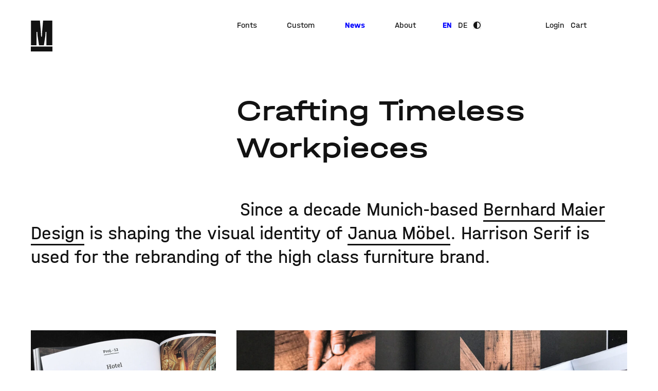

--- FILE ---
content_type: text/html; charset=UTF-8
request_url: https://www.typemates.com/news/crafting-timeless-workpieces-harrison-in-use
body_size: 11882
content:

<!DOCTYPE html>
<html lang="en" prefix="og: http://ogp.me/ns# fb: http://ogp.me/ns/fb#">

  <head>
    <meta charset="utf-8" />
    <meta content="IE=edge,chrome=1" http-equiv="X-UA-Compatible">
    <meta name="viewport" content="width=device-width,initial-scale=1.0">

    <link rel="dns-prefetch" href="https://www.typemates.com/">
    <link rel="preconnect" href="https://www.typemates.com/" crossorigin="crossorigin">

    <style>
  @font-face {
    font-family: 'halvar-breit';
    src: url('/assets/webfonts/HalvarUIBreitschrift-Regular.woff2') format('woff2'),
        url('/assets/webfonts/HalvarUIBreitschrift-Regular.woff') format('woff');
    font-weight: 400;
    font-style: normal;
  }

  @font-face {
    font-family: 'halvar-breit';
    src: url('/assets/webfonts/HalvarUIBreitschrift-RegularSlanted.woff2') format('woff2'),
        url('/assets/webfonts/HalvarUIBreitschrift-RegularSlanted.woff') format('woff');
    font-weight: 400;
    font-style: italic;
  }

  @font-face {
    font-family: 'halvar-breit';
    src: url('/assets/webfonts/HalvarUIBreitschrift-Medium.woff2') format('woff2'),
        url('/assets/webfonts/HalvarUIBreitschrift-Medium.woff') format('woff');
    font-weight: 500;
    font-style: normal;
  }

  @font-face {
    font-family: 'halvar-breit';
    src: url('/assets/webfonts/HalvarUIBreitschrift-MediumSlanted.woff2') format('woff2'),
        url('/assets/webfonts/HalvarUIBreitschrift-MediumSlanted.woff') format('woff');
    font-weight: 500;
    font-style: italic;
  }

  @font-face {
    font-family: 'halvar-breit';
    src: url('/assets/webfonts/HalvarUIBreitschrift-Bold.woff2') format('woff2'),
        url('/assets/webfonts/HalvarUIBreitschrift-Bold.woff') format('woff');
    font-weight: 700;
    font-style: normal;
  }

  @font-face {
    font-family: 'halvar-breit';
    src: url('/assets/webfonts/HalvarUIBreitschrift-BoldSlanted.woff2') format('woff2'),
        url('/assets/webfonts/HalvarUIBreitschrift-BoldSlanted.woff') format('woff');
    font-weight: 700;
    font-style: italic;
  }

  
  @font-face {
    font-family: 'halvar-mittel';
    src: url('/assets/webfonts/HalvarUIMittelschrift-Regular.woff2') format('woff2'),
        url('/assets/webfonts/HalvarUIMittelschrift-Regular.woff') format('woff');
    font-weight: 400;
    font-style: normal;
  }

  @font-face {
    font-family: 'halvar-mittel';
    src: url('/assets/webfonts/HalvarUIMittelschrift-RegularSlanted.woff2') format('woff2'),
        url('/assets/webfonts/HalvarUIMittelschrift-RegularSlanted.woff') format('woff');
    font-weight: 400;
    font-style: italic;
  }

  @font-face {
    font-family: 'halvar-mittel-regular-superslanted';
    src: url('/assets/webfonts/HalvarUIMittelschrift-RegularSuperSlanted.woff2') format('woff2'),
        url('/assets/webfonts/HalvarUIMittelschrift-RegularSuperSlanted.woff') format('woff');
    font-weight: 400;
    font-style: normal;
  }

  @font-face {
    font-family: 'halvar-mittel';
    src: url('/assets/webfonts/HalvarUIMittelschrift-Medium.woff2') format('woff2'),
        url('/assets/webfonts/HalvarUIMittelschrift-Medium.woff') format('woff');
    font-weight: 500;
    font-style: normal;
  }

  @font-face {
    font-family: 'halvar-mittel';
    src: url('/assets/webfonts/HalvarUIMittelschrift-MediumSlanted.woff2') format('woff2'),
        url('/assets/webfonts/HalvarUIMittelschrift-MediumSlanted.woff') format('woff');
    font-weight: 500;
    font-style: italic;
  }

  @font-face {
    font-family: 'halvar-mittel';
    src: url('/assets/webfonts/HalvarUIMittelschrift-Bold.woff2') format('woff2'),
        url('/assets/webfonts/HalvarUIMittelschrift-Medium.woff') format('woff');
    font-weight: 700;
    font-style: normal;
  }

  @font-face {
    font-family: 'halvar-mittel';
    src: url('/assets/webfonts/HalvarUIMittelschrift-BoldSlanted.woff2') format('woff2'),
        url('/assets/webfonts/HalvarUIMittelschrift-BoldSlanted.woff') format('woff');
    font-weight: 700;
    font-style: italic;
  }

  
  @font-face {
    font-family: 'halvar-eng';
    src: url('/assets/webfonts/HalvarUIEngschrift-Regular.woff2') format('woff2'),
        url('/assets/webfonts/HalvarUIEngschrift-Regular.woff') format('woff');
    font-weight: 400;
    font-style: normal;
  }

  @font-face {
    font-family: 'halvar-eng';
    src: url('/assets/webfonts/HalvarUIEngschrift-RegularSlanted.woff2') format('woff2'),
        url('/assets/webfonts/HalvarUIEngschrift-RegularSlanted.woff') format('woff');
    font-weight: 400;
    font-style: italic;
  }

  @font-face {
    font-family: 'halvar-eng';
    src: url('/assets/webfonts/HalvarUIEngschrift-Medium.woff2') format('woff2'),
        url('/assets/webfonts/HalvarUIEngschrift-Medium.woff') format('woff');
    font-weight: 500;
    font-style: normal;
  }

  @font-face {
    font-family: 'halvar-eng';
    src: url('/assets/webfonts/HalvarUIEngschrift-MediumSlanted.woff2') format('woff2'),
        url('/assets/webfonts/HalvarUIEngschrift-MediumSlanted.woff') format('woff');
    font-weight: 500;
    font-style: italic;
  }

  @font-face {
    font-family: 'halvar-eng';
    src: url('/assets/webfonts/HalvarUIEngschrift-Bold.woff2') format('woff2'),
        url('/assets/webfonts/HalvarUIEngschrift-Bold.woff') format('woff');
    font-weight: 700;
    font-style: normal;
  }

  @font-face {
    font-family: 'halvar-eng';
    src: url('/assets/webfonts/HalvarUIEngschrift-BoldSlanted.woff2') format('woff2'),
        url('/assets/webfonts/HalvarUIEngschrift-BoldSlanted.woff') format('woff');
    font-weight: 700;
    font-style: italic;
  }
</style>

    <script>
  if (localStorage.theme === "dark" || (!("theme" in localStorage) && window.matchMedia("(prefers-color-scheme: dark)").matches)) {
    document.documentElement.classList.add("dark");
  } else {
    document.documentElement.classList.remove("dark");
  }
</script>

    <link rel="apple-touch-icon" sizes="180x180" href="/assets/images/favicons/apple-touch-icon.png">
    <link rel="icon" type="image/png" sizes="32x32" href="/assets/images/favicons/favicon-32x32.png">
    <link rel="icon" type="image/png" sizes="16x16" href="/assets/images/favicons/favicon-16x16.png">
    <link rel="manifest" href="/site.webmanifest">
    <link rel="mask-icon" href="/assets/images/favicons/safari-pinned-tab.svg" color="#0000ff">
    <meta name="apple-mobile-web-app-title" content="TypeMates">
    <meta name="application-name" content="TypeMates">
    <meta name="msapplication-TileColor" content="#0000ff">
    <meta name="theme-color" content="#ffffff">

    
              
        
    <script type="module">!function(){const e=document.createElement("link").relList;if(!(e&&e.supports&&e.supports("modulepreload"))){for(const e of document.querySelectorAll('link[rel="modulepreload"]'))r(e);new MutationObserver((e=>{for(const o of e)if("childList"===o.type)for(const e of o.addedNodes)if("LINK"===e.tagName&&"modulepreload"===e.rel)r(e);else if(e.querySelectorAll)for(const o of e.querySelectorAll("link[rel=modulepreload]"))r(o)})).observe(document,{childList:!0,subtree:!0})}function r(e){if(e.ep)return;e.ep=!0;const r=function(e){const r={};return e.integrity&&(r.integrity=e.integrity),e.referrerpolicy&&(r.referrerPolicy=e.referrerpolicy),"use-credentials"===e.crossorigin?r.credentials="include":"anonymous"===e.crossorigin?r.credentials="omit":r.credentials="same-origin",r}(e);fetch(e.href,r)}}();</script>
<script type="module" src="/assets/dist/assets/app-Ch4n2k28.js" crossorigin onload="e=new CustomEvent(&#039;vite-script-loaded&#039;, {detail:{path: &#039;src/js/main.js&#039;}});document.dispatchEvent(e);"></script>
<link href="/assets/dist/assets/app-BviFUAGE.css" rel="stylesheet">

    <title>Crafting Timeless Workpieces | TypeMates</title>
<script>(function() {
var tag = document.createElement('script');
tag.src = "https://cdn.usefathom.com/script.js";
tag.defer = true;
tag.setAttribute("data-site", "KUFDJNYB");
tag.setAttribute("data-honor-dnt", "true");
var firstScriptTag = document.getElementsByTagName('script')[0];
firstScriptTag.parentNode.insertBefore(tag, firstScriptTag);
})();
</script><meta name="generator" content="SEOmatic">
<meta name="description" content="Since a decade Munich-based Bernhard Maier Design is shaping the visual identity of Janua Möbel. In a recent redesign, Harrison Serif is used for the…">
<meta name="referrer" content="no-referrer-when-downgrade">
<meta name="robots" content="all">
<meta content="en" property="og:locale">
<meta content="de" property="og:locale:alternate">
<meta content="TypeMates" property="og:site_name">
<meta content="website" property="og:type">
<meta content="https://www.typemates.com/news/crafting-timeless-workpieces-harrison-in-use" property="og:url">
<meta content="TypeMates | Crafting Timeless Workpieces" property="og:title">
<meta content="Since a decade Munich-based Bernhard Maier Design is shaping the visual identity of Janua Möbel. In a recent redesign, Harrison Serif is used for the…" property="og:description">
<meta content="https://www.typemates.com/public/_1200x630_crop_center-center_82_none_ns/TypeMates-FontsInUse-JanuaMoebel-BernhardMaierDesign-22-HarrisonSerif.jpg?mtime=1566421857" property="og:image">
<meta content="1200" property="og:image:width">
<meta content="630" property="og:image:height">
<meta content="Since a decade Munich-based Bernhard Maier Design is shaping the visual identity of Janua Möbel. In a recent redesign, Harrison Serif is used for the branding of the high class furniture brand." property="og:image:alt">
<meta content="https://typo.social/@TypeMates" property="og:see_also">
<meta content="https://www.instagram.com/typemates/" property="og:see_also">
<meta content="https://www.linkedin.com/company/52114137" property="og:see_also">
<meta content="https://twitter.com/TypeMatesFonts" property="og:see_also">
<meta name="twitter:card" content="summary_large_image">
<meta name="twitter:site" content="@TypeMatesFonts">
<meta name="twitter:creator" content="@TypeMatesFonts">
<meta name="twitter:title" content="TypeMates | Crafting Timeless Workpieces">
<meta name="twitter:description" content="Since a decade Munich-based Bernhard Maier Design is shaping the visual identity of Janua Möbel. In a recent redesign, Harrison Serif is used for the…">
<meta name="twitter:image" content="https://www.typemates.com/public/_800x418_crop_center-center_82_none_ns/TypeMates-FontsInUse-JanuaMoebel-BernhardMaierDesign-22-HarrisonSerif.jpg?mtime=1566421857">
<meta name="twitter:image:width" content="800">
<meta name="twitter:image:height" content="418">
<meta name="twitter:image:alt" content="Since a decade Munich-based Bernhard Maier Design is shaping the visual identity of Janua Möbel. In a recent redesign, Harrison Serif is used for the branding of the high class furniture brand.">
<link href="https://www.typemates.com/news/crafting-timeless-workpieces-harrison-in-use" rel="canonical">
<link href="https://www.typemates.com/" rel="home">
<link type="text/plain" href="https://www.typemates.com/humans.txt" rel="author">
<link href="https://www.typemates.com/de/news/crafting-timeless-workpieces-harrison-in-use" rel="alternate" hreflang="de">
<link href="https://www.typemates.com/news/crafting-timeless-workpieces-harrison-in-use" rel="alternate" hreflang="x-default">
<link href="https://www.typemates.com/news/crafting-timeless-workpieces-harrison-in-use" rel="alternate" hreflang="en">
<style>    @font-face { font-family: 'harrison-serif-medium-normal'; size-adjust: 100%; src: url('https://www.typemates.com/private/font-files/harrison-serif/HarrisonSerif-Medium.woff2') format('woff2'), url('https://www.typemates.com/private/font-files/harrison-serif/HarrisonSerif-Medium.woff') format('woff'); }
  </style>
  </head>

  <body class="font-mittel antialiased  bg-white text-black dark:bg-black dark:text-white">
    <div class="page">
      


<header
  id="js-header"
  class="peer group z-20 w-full w p-1 content-between grid grid-cols-6 gap-1 lg:gap-2 absolute top-0 left-0 bg-white dark:bg-black md:items-start md:py-2 md:px-1 lg:px-3 4xl:max-w-screen md:left-1/2 md:-translate-x-1/2 [&.headroom--pinned.headroom--not-top]:fixed [&.headroom--pinned]:translate-y-0  md:[&.headroom--not-top]:items-center md:[&.headroom--not-top]:py-1 [&.headroom--top]:translate-y-0 [&.headroom--unpinned]:-translate-y-full transition-all duration-200">

    <div class="col-start-1 col-span-4 md:col-span-1">
    <a class="block w-[28px] md:w-[42px] md:group-[.headroom--not-top]:w-[21px]" href="https://www.typemates.com/" title="Go to homepage }}">
        <svg class="transition-all duration-200 w-[28px] h-[40px] md:w-[42px] md:h-[60px] group-[.headroom--not-top]:w-[21px] group-[.headroom--not-top]:h-[30px] md:group-[.headroom--not-top]:w-[28px] md:group-[.headroom--not-top]:h-[40px]" width="42" height="60" viewbox="0 0 42 60" fill="none" xmlns="http://www.w3.org/2000/svg">
    <path class="fill-black hover:fill-blue dark:fill-white dark:hover:fill-yellow" d="M42 60H0V50.4606H42V60ZM41.7439 47.9499H30.2188V22.0922H28.6821L28.1698 29.6242L25.3525 47.9499H15.8775L13.0607 29.6242L12.5484 22.0922H11.0117V47.9499H0.256678V0.000543135H17.6715L19.4638 20.8374L19.9761 31.1295H21.515L22.0267 20.8374L23.8196 0H41.7466L41.7439 47.9499Z"/>
  </svg>
    </a>
  </div>

    <div class="col-start-5 col-span-2 flex justify-end md:hidden">
    <button id="js-menu-sandwich" data-click-event-name="MOBILE_HAMBURGER_TOGGLE">
      <svg class="stroke-black hover:stroke-blue dark:hover:stroke-yellow dark:stroke-white" width="30" height="30" viewBox="0 0 30 30" fill="none" xmlns="http://www.w3.org/2000/svg">
  <line class="hidden [.group.menu-open_&]:block" x1="4" y1="1" x2="25.2" y2="22.2" stroke-width="2"/>
  <line class="hidden [.group.menu-open_&]:block" x1="4" y1="22.2" x2="25.2" y2="1" stroke-width="2"/>

  <line class="block [.group.menu-open_&]:hidden" x1="0" y1="1" x2="30" y2="1"  stroke-width="2"/>
  <line class="block [.group.menu-open_&]:hidden" x1="0" y1="11" x2="30" y2="11"  stroke-width="2"/>
</svg>
      <span class="sr-only">Toggle menu</span>
    </button>
  </div>

    <nav class="hidden [.group.menu-open_&]:flex flex-col col-span-3 row-start-2 row-span-2 md:flex md:justify-between md:flex-row md:items-start md:col-span-3 md:col-start-2 md:row-start-1 md:row-span-1 md:max-w-[300px] lg:max-w-[350px] lg:col-span-2 lg:col-start-3">
        <a class=" hover:text-blue dark:hover:text-yellow text-ml py-0.25 md:text-md md:p-px md:leading-none whitespace-nowrap" href="https://www.typemates.com/fonts" title="Fonts Overview">Fonts</a>
        <a class=" hover:text-blue dark:hover:text-yellow text-ml py-0.25 md:text-md md:p-px md:leading-none whitespace-nowrap" href="https://www.typemates.com/custom" title="Custom is key!">Custom</a>
        <a class="font-bold text-blue dark:text-yellow hover:text-blue dark:hover:text-yellow text-ml py-0.25 md:text-md md:p-px md:leading-none whitespace-nowrap" href="https://www.typemates.com/news" title="News Overview">News</a>
        <a class=" hover:text-blue dark:hover:text-yellow text-ml py-0.25 md:text-md md:p-px md:leading-none whitespace-nowrap" href="https://www.typemates.com/about" title="Meet the Mates">About</a>
  </nav>

    <div class="hidden [.group.menu-open_&]:flex col-start-4 items-end row-start-3 col-span-3 md:flex md:col-start-5 md:row-start-1 md:col-span-1">
    <div class="flex items-center">
      
                        
                          
  
            <a class="text-ml py-0.25 font-bold text-blue dark:text-yellow mr-0.5 hover:text-blue dark:hover:text-yellow md:text-md md:p-px md:leading-none" aria-label="Switch language" aria-role="navigation" href="https://www.typemates.com/news/crafting-timeless-workpieces-harrison-in-use" hreflang="en" lang="en">EN</a>
      <a class="text-ml py-0.25   hover:text-blue dark:hover:text-yellow md:text-md md:p-px md:leading-none" aria-label="Switch language" aria-role="navigation" href="https://www.typemates.com/de/news/crafting-timeless-workpieces-harrison-in-use" hreflang="de" lang="de">DE</a>
      <button class="overflow-visible px-px py-0.25 mb-px text-md fill-black ml-0.75 hover:fill-blue dark:fill-white dark:hover:fill-yellow md:p-px md:ml-0.5" id="js-toggle-dark-mode">
        <svg class="w-[15px] h-[15px] md:w-[14px] md:h-[14px] overflow-visible" viewBox="0 0 14 14" version="1.1" xmlns="http://www.w3.org/2000/svg" xmlns:xlink="http://www.w3.org/1999/xlink" xml:space="preserve" xmlns:serif="http://www.serif.com/"  style="fill-rule:evenodd;clip-rule:evenodd;stroke-linejoin:round;stroke-miterlimit:2;"><path d="M6.955,14l0.045,0c3.863,0 7,-3.137 7,-7c0,-3.848 -3.112,-6.976 -6.955,-7l-0.045,0c-3.866,0 -7,3.134 -7,7c0,3.851 3.11,6.976 6.955,7Zm0.045,-12.5c3.036,0 5.5,2.464 5.5,5.5c0,3.036 -2.464,5.5 -5.5,5.5l0,-11Z"/></svg>
        <span class="sr-only">Toggle view mode</span>
      </button>
    </div>
  </div>

    <div class="hidden [.group.menu-open_&]:block row-start-2 col-start-4 col-span-3 md:row-start-1 md:col-span-1 md:col-start-6 md:block">
    <span id="blitz-inject-1" class=" blitz-inject" data-blitz-id="1" data-blitz-uri="/_dynamic" data-blitz-params="action=blitz/include/dynamic&amp;index=3054113211" data-blitz-property=""></span>
  </div>
</header>

<div id="js-menu-shade" class="hidden peer-[.menu-open]:block fixed z-10 bg-black dark:bg-pure-black opacity-70 top-0 left-0 w-screen h-screen md:peer-[.menu-open]:hidden md:hidden"></div>
      <main class="pt-5 md:pt-7">
        
        
        
              
          

<div class="grid grid-cols-6 gap-1 lg:gap-2 mt-1 mb-1.5 md:mt-2 md:mb-3">
  <h1 class="contains-underline-links font-eng col-span-5 col-start-2 md:col-span-4 md:col-start-3 font-medium md:font-breit text-h2xl sm:text-h3xl xl:text-h4xl 3xl:text-h5xl">
    Crafting Timeless Workpieces
  </h1>
</div>


      


<div class="grid grid-cols-6 gap-1 lg:gap-2 mt-1 mb-2 md:mt-1 md:mb-6">
  <div class="col-span-6 col-start-1 indent-1col font-normal md:indent-2col lg:indent-2col-lg text-hlg md:text-xl xl:text-2xl 3xl:text-3xl">
    
<p>Since a decade Munich-based <a href="http://bernhard-maier-design.de/" target="_blank" rel="noreferrer noopener" class="text-link">Bernhard Maier Design</a> is shaping the visual identity of <a href="https://janua-moebel.de/landing" target="_blank" rel="noreferrer noopener" class="text-link">Janua Möbel</a>. Harrison Serif is used for the rebranding of the high class furniture brand.</p>
  </div>
</div>

                    

<div class="my-1.5 lg:my-2">
  




<section class="grid grid-cols-6 gap-x-1 lg:gap-x-2 gap-x-1 gap-y-1.5 lg:gap-x-2 lg:gap-y-2 items-start">
                                    
      <div class="col-span-5 md:col-span-2 md:row-start-1">
                                                                                
            
  
                        
  <div>    <figure>
              <div class="aspect-[5/4] w-full overflow-hidden mb-0.5 lg:mb-1 only:mb-0">
          <img class="group-hover:scale-105 ease-in group-hover:ease-out duration-300 transition-all origin-center w-full block" src="https://www.typemates.com/public/_fiveByFour1600/TypeMates-FontsInUse-Magazine-JanuaMoebel-BernhardMaierDesign-01-HarrisonSerif.jpg" srcSet="  https://www.typemates.com/public/_fiveByFour400/TypeMates-FontsInUse-Magazine-JanuaMoebel-BernhardMaierDesign-01-HarrisonSerif.jpg 400w, https://www.typemates.com/public/_fiveByFour700/TypeMates-FontsInUse-Magazine-JanuaMoebel-BernhardMaierDesign-01-HarrisonSerif.jpg 700w, https://www.typemates.com/public/_fiveByFour1000/TypeMates-FontsInUse-Magazine-JanuaMoebel-BernhardMaierDesign-01-HarrisonSerif.jpg 1000w, https://www.typemates.com/public/_fiveByFour1300/TypeMates-FontsInUse-Magazine-JanuaMoebel-BernhardMaierDesign-01-HarrisonSerif.jpg 1300w, https://www.typemates.com/public/_fiveByFour1600/TypeMates-FontsInUse-Magazine-JanuaMoebel-BernhardMaierDesign-01-HarrisonSerif.jpg 1600w, https://www.typemates.com/public/_fiveByFour1900/TypeMates-FontsInUse-Magazine-JanuaMoebel-BernhardMaierDesign-01-HarrisonSerif.jpg 1900w, https://www.typemates.com/public/_fiveByFour2200/TypeMates-FontsInUse-Magazine-JanuaMoebel-BernhardMaierDesign-01-HarrisonSerif.jpg 2200w, https://www.typemates.com/public/_fiveByFour2500/TypeMates-FontsInUse-Magazine-JanuaMoebel-BernhardMaierDesign-01-HarrisonSerif.jpg 2500w
" sizes="(min-width: 2560px) 774px, (min-width: 768px) 35vw, 80vw" title="Type Mates Fonts In Use Magazine Janua Moebel Bernhard Maier Design 01 Harrison Serif">
        </div>
                    

          </figure>
  </div>              </div>
                                        
      <div class="col-span-6 md:col-span-4">
                                                                                
            
  
                      
  <div>    <figure>
              <div class="aspect-[8/5] w-full overflow-hidden mb-0.5 lg:mb-1 only:mb-0">
          <img class="group-hover:scale-105 ease-in group-hover:ease-out duration-300 transition-all origin-center w-full block" src="https://www.typemates.com/public/_eightByFive2500/TypeMates-FontsInUse-JanuaMoebel-BernhardMaierDesign-00-HarrisonSerif.jpg" srcSet="  https://www.typemates.com/public/_eightByFive400/TypeMates-FontsInUse-JanuaMoebel-BernhardMaierDesign-00-HarrisonSerif.jpg 400w, https://www.typemates.com/public/_eightByFive700/TypeMates-FontsInUse-JanuaMoebel-BernhardMaierDesign-00-HarrisonSerif.jpg 700w, https://www.typemates.com/public/_eightByFive1000/TypeMates-FontsInUse-JanuaMoebel-BernhardMaierDesign-00-HarrisonSerif.jpg 1000w, https://www.typemates.com/public/_eightByFive1300/TypeMates-FontsInUse-JanuaMoebel-BernhardMaierDesign-00-HarrisonSerif.jpg 1300w, https://www.typemates.com/public/_eightByFive1600/TypeMates-FontsInUse-JanuaMoebel-BernhardMaierDesign-00-HarrisonSerif.jpg 1600w, https://www.typemates.com/public/_eightByFive1900/TypeMates-FontsInUse-JanuaMoebel-BernhardMaierDesign-00-HarrisonSerif.jpg 1900w, https://www.typemates.com/public/_eightByFive2200/TypeMates-FontsInUse-JanuaMoebel-BernhardMaierDesign-00-HarrisonSerif.jpg 2200w, https://www.typemates.com/public/_eightByFive2500/TypeMates-FontsInUse-JanuaMoebel-BernhardMaierDesign-00-HarrisonSerif.jpg 2500w
" sizes="(min-width: 2560px) 1606px, (min-width: 768px) 60vw, 100vw" title="Type Mates Fonts In Use Janua Moebel Bernhard Maier Design 00 Harrison Serif">
        </div>
                    

          </figure>
  </div>              </div>
      </section>
</div>
              

<div class="grid grid-cols-6 gap-1 lg:gap-2 my-3">
  <div class="col-start-1 col-span-6 md:col-start-3 md:col-span-4">
    


<p class="first:mt-0 last:mb-0 text-md md:text-lg max-w-prose">In Janua’s booklets the medium weight of Harrison is used for large, sometimes full page headlines, whereas Light and Regular weights are used for some text. Harrison is also accompanied by the geometric sans Avenir.
The classic elegance of Harrison and Avenir matches Janua, a brand that does not follow trends and creates timeless furniture beyond mediocre.
</p>
  </div>
</div>
              

<div class="my-1.5 lg:my-2">
  

<section>
      

  

                                          

        
                                          
    
<a class="group grid grid-cols-6 gap-x-1 lg:gap-x-2 hover:text-blue dark:hover:text-yellow md:pb-1.5" href="https://www.typemates.com/fonts/harrison-serif" title="Harrison Serif">
  <div class="block w-min whitespace-nowrap text-3xl sm:text-4xl md:text-5xl md: mb-1 lg:text-6xl md:col-span-5 md:col-start-2 md:group-hover:translate-x-[-16.666vw] transition-all duration-300 ease-in-out" style="font-family: harrison-serif-medium-normal">Harrison Serif, a modern Slab ranging between capable and casual</div>
  <div class="flex-wrap flex-row items-center justify-start hidden col-span-3 col-start-2 md:flex lg:col-span-2 lg:col-start-3 gap-y-0.5">
    <span class="inline-block mr-0.5">Harrison Serif</span>
    <span class="inline-block text-xs md:text-md leading-none md:leading-none border-outline border-solid border-current whitespace-nowrap overflow-hidden text-ellipsis max-w-full mr-0.5 px-0.25 py-4px cursor-pointer text-blue dark:text-yellow">TDC awarded</span>
    </span>
  </div>
  <div class="hidden col-span-2 col-start-5 md:block">              18
 styles by Jakob Runge, with Lisa Fischbach
</div>
</a>
  
  </section>

</div>
               




              
<div class="my-1.5 lg:my-2 grid grid-cols-6 gap-1 lg:gap-2">
  <figure class="col-span-6">
          <img class="w-full block" src="https://www.typemates.com/public/_original2200/TypeMates-FontsInUse-JanuaMoebel-BernhardMaierDesign-01-HarrisonSerif.jpg" srcset="  https://www.typemates.com/public/_original400/TypeMates-FontsInUse-JanuaMoebel-BernhardMaierDesign-01-HarrisonSerif.jpg 400w, https://www.typemates.com/public/_original700/TypeMates-FontsInUse-JanuaMoebel-BernhardMaierDesign-01-HarrisonSerif.jpg 700w, https://www.typemates.com/public/_original1000/TypeMates-FontsInUse-JanuaMoebel-BernhardMaierDesign-01-HarrisonSerif.jpg 1000w, https://www.typemates.com/public/_original1300/TypeMates-FontsInUse-JanuaMoebel-BernhardMaierDesign-01-HarrisonSerif.jpg 1300w, https://www.typemates.com/public/_original1600/TypeMates-FontsInUse-JanuaMoebel-BernhardMaierDesign-01-HarrisonSerif.jpg 1600w, https://www.typemates.com/public/_original1900/TypeMates-FontsInUse-JanuaMoebel-BernhardMaierDesign-01-HarrisonSerif.jpg 1900w, https://www.typemates.com/public/_original2200/TypeMates-FontsInUse-JanuaMoebel-BernhardMaierDesign-01-HarrisonSerif.jpg 2200w, https://www.typemates.com/public/_original2500/TypeMates-FontsInUse-JanuaMoebel-BernhardMaierDesign-01-HarrisonSerif.jpg 2500w
" sizes="(min-width: 2560px) 2440px, 100vw" title="Type Mates Fonts In Use Janua Moebel Bernhard Maier Design 01 Harrison Serif">
    
          <div class="grid grid-cols-6 gap-1 lg:gap-2">
        <div class="col-start-1 col-span-6 md:col-start-3 md:col-span-4">
          

        </div>
      </div>
      </figure>
</div>
              

<div class="my-1.5 lg:my-2">
  




<section class="grid grid-cols-6 gap-x-1 lg:gap-x-2 gap-x-1 gap-y-1.5 lg:gap-x-2 lg:gap-y-2 items-start">
                                    
      <div class="col-span-5 md:col-span-2 row-start-2 col-start-2 md:col-start-5 md:row-start-1">
                                                                                
            
  
                        
  <div>    <figure>
              <div class="aspect-[5/4] w-full overflow-hidden mb-0.5 lg:mb-1 only:mb-0">
          <img class="group-hover:scale-105 ease-in group-hover:ease-out duration-300 transition-all origin-center w-full block" src="https://www.typemates.com/public/_fiveByFour1600/TypeMates-FontsInUse-JanuaMoebel-BernhardMaierDesign-03-HarrisonSerif.jpg" srcSet="  https://www.typemates.com/public/_fiveByFour400/TypeMates-FontsInUse-JanuaMoebel-BernhardMaierDesign-03-HarrisonSerif.jpg 400w, https://www.typemates.com/public/_fiveByFour700/TypeMates-FontsInUse-JanuaMoebel-BernhardMaierDesign-03-HarrisonSerif.jpg 700w, https://www.typemates.com/public/_fiveByFour1000/TypeMates-FontsInUse-JanuaMoebel-BernhardMaierDesign-03-HarrisonSerif.jpg 1000w, https://www.typemates.com/public/_fiveByFour1300/TypeMates-FontsInUse-JanuaMoebel-BernhardMaierDesign-03-HarrisonSerif.jpg 1300w, https://www.typemates.com/public/_fiveByFour1600/TypeMates-FontsInUse-JanuaMoebel-BernhardMaierDesign-03-HarrisonSerif.jpg 1600w, https://www.typemates.com/public/_fiveByFour1900/TypeMates-FontsInUse-JanuaMoebel-BernhardMaierDesign-03-HarrisonSerif.jpg 1900w, https://www.typemates.com/public/_fiveByFour2200/TypeMates-FontsInUse-JanuaMoebel-BernhardMaierDesign-03-HarrisonSerif.jpg 2200w, https://www.typemates.com/public/_fiveByFour2500/TypeMates-FontsInUse-JanuaMoebel-BernhardMaierDesign-03-HarrisonSerif.jpg 2500w
" sizes="(min-width: 2560px) 774px, (min-width: 768px) 35vw, 80vw" title="Type Mates Fonts In Use Janua Moebel Bernhard Maier Design 03 Harrison Serif">
        </div>
                    

          </figure>
  </div>              </div>
                                        
      <div class="col-span-6 md:col-span-4 md:row-start-1">
                                                                                
            
  
                      
  <div>    <figure>
              <div class="aspect-[8/5] w-full overflow-hidden mb-0.5 lg:mb-1 only:mb-0">
          <img class="group-hover:scale-105 ease-in group-hover:ease-out duration-300 transition-all origin-center w-full block" src="https://www.typemates.com/public/_eightByFive2500/TypeMates-FontsInUse-JanuaMoebel-BernhardMaierDesign-02-HarrisonSerif.jpg" srcSet="  https://www.typemates.com/public/_eightByFive400/TypeMates-FontsInUse-JanuaMoebel-BernhardMaierDesign-02-HarrisonSerif.jpg 400w, https://www.typemates.com/public/_eightByFive700/TypeMates-FontsInUse-JanuaMoebel-BernhardMaierDesign-02-HarrisonSerif.jpg 700w, https://www.typemates.com/public/_eightByFive1000/TypeMates-FontsInUse-JanuaMoebel-BernhardMaierDesign-02-HarrisonSerif.jpg 1000w, https://www.typemates.com/public/_eightByFive1300/TypeMates-FontsInUse-JanuaMoebel-BernhardMaierDesign-02-HarrisonSerif.jpg 1300w, https://www.typemates.com/public/_eightByFive1600/TypeMates-FontsInUse-JanuaMoebel-BernhardMaierDesign-02-HarrisonSerif.jpg 1600w, https://www.typemates.com/public/_eightByFive1900/TypeMates-FontsInUse-JanuaMoebel-BernhardMaierDesign-02-HarrisonSerif.jpg 1900w, https://www.typemates.com/public/_eightByFive2200/TypeMates-FontsInUse-JanuaMoebel-BernhardMaierDesign-02-HarrisonSerif.jpg 2200w, https://www.typemates.com/public/_eightByFive2500/TypeMates-FontsInUse-JanuaMoebel-BernhardMaierDesign-02-HarrisonSerif.jpg 2500w
" sizes="(min-width: 2560px) 1606px, (min-width: 768px) 60vw, 100vw" title="Type Mates Fonts In Use Janua Moebel Bernhard Maier Design 02 Harrison Serif">
        </div>
                    

          </figure>
  </div>              </div>
      </section>
</div>
               




              
<div class="my-1.5 lg:my-2 grid grid-cols-6 gap-1 lg:gap-2">
  <figure class="col-span-6">
          <img class="w-full block" src="https://www.typemates.com/public/_original2200/TypeMates-FontsInUse-JanuaMoebel-BernhardMaierDesign-04-HarrisonSerif.jpg" srcset="  https://www.typemates.com/public/_original400/TypeMates-FontsInUse-JanuaMoebel-BernhardMaierDesign-04-HarrisonSerif.jpg 400w, https://www.typemates.com/public/_original700/TypeMates-FontsInUse-JanuaMoebel-BernhardMaierDesign-04-HarrisonSerif.jpg 700w, https://www.typemates.com/public/_original1000/TypeMates-FontsInUse-JanuaMoebel-BernhardMaierDesign-04-HarrisonSerif.jpg 1000w, https://www.typemates.com/public/_original1300/TypeMates-FontsInUse-JanuaMoebel-BernhardMaierDesign-04-HarrisonSerif.jpg 1300w, https://www.typemates.com/public/_original1600/TypeMates-FontsInUse-JanuaMoebel-BernhardMaierDesign-04-HarrisonSerif.jpg 1600w, https://www.typemates.com/public/_original1900/TypeMates-FontsInUse-JanuaMoebel-BernhardMaierDesign-04-HarrisonSerif.jpg 1900w, https://www.typemates.com/public/_original2200/TypeMates-FontsInUse-JanuaMoebel-BernhardMaierDesign-04-HarrisonSerif.jpg 2200w, https://www.typemates.com/public/_original2500/TypeMates-FontsInUse-JanuaMoebel-BernhardMaierDesign-04-HarrisonSerif.jpg 2500w
" sizes="(min-width: 2560px) 2440px, 100vw" title="Type Mates Fonts In Use Janua Moebel Bernhard Maier Design 04 Harrison Serif">
    
          <div class="grid grid-cols-6 gap-1 lg:gap-2">
        <div class="col-start-1 col-span-6 md:col-start-3 md:col-span-4">
          

        </div>
      </div>
      </figure>
</div>
              

<div class="my-1.5 lg:my-2">
  




<section class="grid grid-cols-6 gap-x-1 lg:gap-x-2 gap-x-1 gap-y-1.5 lg:gap-x-2 lg:gap-y-2 items-start">
                                    
      <div class="col-span-5 md:col-span-2 md:row-start-1">
                                                                                
            
  
                        
  <div>    <figure>
              <div class="aspect-[5/4] w-full overflow-hidden mb-0.5 lg:mb-1 only:mb-0">
          <img class="group-hover:scale-105 ease-in group-hover:ease-out duration-300 transition-all origin-center w-full block" src="https://www.typemates.com/public/_fiveByFour1600/TypeMates-FontsInUse-JanuaMoebel-BernhardMaierDesign-06-HarrisonSerif.jpg" srcSet="  https://www.typemates.com/public/_fiveByFour400/TypeMates-FontsInUse-JanuaMoebel-BernhardMaierDesign-06-HarrisonSerif.jpg 400w, https://www.typemates.com/public/_fiveByFour700/TypeMates-FontsInUse-JanuaMoebel-BernhardMaierDesign-06-HarrisonSerif.jpg 700w, https://www.typemates.com/public/_fiveByFour1000/TypeMates-FontsInUse-JanuaMoebel-BernhardMaierDesign-06-HarrisonSerif.jpg 1000w, https://www.typemates.com/public/_fiveByFour1300/TypeMates-FontsInUse-JanuaMoebel-BernhardMaierDesign-06-HarrisonSerif.jpg 1300w, https://www.typemates.com/public/_fiveByFour1600/TypeMates-FontsInUse-JanuaMoebel-BernhardMaierDesign-06-HarrisonSerif.jpg 1600w, https://www.typemates.com/public/_fiveByFour1900/TypeMates-FontsInUse-JanuaMoebel-BernhardMaierDesign-06-HarrisonSerif.jpg 1900w, https://www.typemates.com/public/_fiveByFour2200/TypeMates-FontsInUse-JanuaMoebel-BernhardMaierDesign-06-HarrisonSerif.jpg 2200w, https://www.typemates.com/public/_fiveByFour2500/TypeMates-FontsInUse-JanuaMoebel-BernhardMaierDesign-06-HarrisonSerif.jpg 2500w
" sizes="(min-width: 2560px) 774px, (min-width: 768px) 35vw, 80vw" title="Type Mates Fonts In Use Janua Moebel Bernhard Maier Design 06 Harrison Serif">
        </div>
                    

          </figure>
  </div>              </div>
                                        
      <div class="col-span-6 md:col-span-4">
                                                                                
            
  
                      
  <div>    <figure>
              <div class="aspect-[8/5] w-full overflow-hidden mb-0.5 lg:mb-1 only:mb-0">
          <img class="group-hover:scale-105 ease-in group-hover:ease-out duration-300 transition-all origin-center w-full block" src="https://www.typemates.com/public/_eightByFive2500/TypeMates-FontsInUse-JanuaMoebel-BernhardMaierDesign-05-HarrisonSerif.jpg" srcSet="  https://www.typemates.com/public/_eightByFive400/TypeMates-FontsInUse-JanuaMoebel-BernhardMaierDesign-05-HarrisonSerif.jpg 400w, https://www.typemates.com/public/_eightByFive700/TypeMates-FontsInUse-JanuaMoebel-BernhardMaierDesign-05-HarrisonSerif.jpg 700w, https://www.typemates.com/public/_eightByFive1000/TypeMates-FontsInUse-JanuaMoebel-BernhardMaierDesign-05-HarrisonSerif.jpg 1000w, https://www.typemates.com/public/_eightByFive1300/TypeMates-FontsInUse-JanuaMoebel-BernhardMaierDesign-05-HarrisonSerif.jpg 1300w, https://www.typemates.com/public/_eightByFive1600/TypeMates-FontsInUse-JanuaMoebel-BernhardMaierDesign-05-HarrisonSerif.jpg 1600w, https://www.typemates.com/public/_eightByFive1900/TypeMates-FontsInUse-JanuaMoebel-BernhardMaierDesign-05-HarrisonSerif.jpg 1900w, https://www.typemates.com/public/_eightByFive2200/TypeMates-FontsInUse-JanuaMoebel-BernhardMaierDesign-05-HarrisonSerif.jpg 2200w, https://www.typemates.com/public/_eightByFive2500/TypeMates-FontsInUse-JanuaMoebel-BernhardMaierDesign-05-HarrisonSerif.jpg 2500w
" sizes="(min-width: 2560px) 1606px, (min-width: 768px) 60vw, 100vw" title="Type Mates Fonts In Use Janua Moebel Bernhard Maier Design 05 Harrison Serif">
        </div>
                    

          </figure>
  </div>              </div>
      </section>
</div>
               




              
<div class="my-1.5 lg:my-2 grid grid-cols-6 gap-1 lg:gap-2">
  <figure class="col-span-6">
          <img class="w-full block" src="https://www.typemates.com/public/_original2200/TypeMates-FontsInUse-JanuaMoebel-BernhardMaierDesign-07-HarrisonSerif.jpg" srcset="  https://www.typemates.com/public/_original400/TypeMates-FontsInUse-JanuaMoebel-BernhardMaierDesign-07-HarrisonSerif.jpg 400w, https://www.typemates.com/public/_original700/TypeMates-FontsInUse-JanuaMoebel-BernhardMaierDesign-07-HarrisonSerif.jpg 700w, https://www.typemates.com/public/_original1000/TypeMates-FontsInUse-JanuaMoebel-BernhardMaierDesign-07-HarrisonSerif.jpg 1000w, https://www.typemates.com/public/_original1300/TypeMates-FontsInUse-JanuaMoebel-BernhardMaierDesign-07-HarrisonSerif.jpg 1300w, https://www.typemates.com/public/_original1600/TypeMates-FontsInUse-JanuaMoebel-BernhardMaierDesign-07-HarrisonSerif.jpg 1600w, https://www.typemates.com/public/_original1900/TypeMates-FontsInUse-JanuaMoebel-BernhardMaierDesign-07-HarrisonSerif.jpg 1900w, https://www.typemates.com/public/_original2200/TypeMates-FontsInUse-JanuaMoebel-BernhardMaierDesign-07-HarrisonSerif.jpg 2200w, https://www.typemates.com/public/_original2500/TypeMates-FontsInUse-JanuaMoebel-BernhardMaierDesign-07-HarrisonSerif.jpg 2500w
" sizes="(min-width: 2560px) 2440px, 100vw" title="Type Mates Fonts In Use Janua Moebel Bernhard Maier Design 07 Harrison Serif">
    
          <div class="grid grid-cols-6 gap-1 lg:gap-2">
        <div class="col-start-1 col-span-6 md:col-start-3 md:col-span-4">
          

        </div>
      </div>
      </figure>
</div>
              

<div class="my-1.5 lg:my-2">
  




<section class="grid grid-cols-6 gap-x-1 lg:gap-x-2 gap-x-1 gap-y-1.5 lg:gap-x-2 lg:gap-y-2 items-start">
                                    
      <div class="col-span-5 md:col-span-2 md:row-start-1">
                                                                                
            
  
                        
  <div>    <figure>
              <div class="aspect-[5/4] w-full overflow-hidden mb-0.5 lg:mb-1 only:mb-0">
          <img class="group-hover:scale-105 ease-in group-hover:ease-out duration-300 transition-all origin-center w-full block" src="https://www.typemates.com/public/_fiveByFour1600/TypeMates-FontsInUse-JanuaMoebel-BernhardMaierDesign-08-HarrisonSerif.jpg" srcSet="  https://www.typemates.com/public/_fiveByFour400/TypeMates-FontsInUse-JanuaMoebel-BernhardMaierDesign-08-HarrisonSerif.jpg 400w, https://www.typemates.com/public/_fiveByFour700/TypeMates-FontsInUse-JanuaMoebel-BernhardMaierDesign-08-HarrisonSerif.jpg 700w, https://www.typemates.com/public/_fiveByFour1000/TypeMates-FontsInUse-JanuaMoebel-BernhardMaierDesign-08-HarrisonSerif.jpg 1000w, https://www.typemates.com/public/_fiveByFour1300/TypeMates-FontsInUse-JanuaMoebel-BernhardMaierDesign-08-HarrisonSerif.jpg 1300w, https://www.typemates.com/public/_fiveByFour1600/TypeMates-FontsInUse-JanuaMoebel-BernhardMaierDesign-08-HarrisonSerif.jpg 1600w, https://www.typemates.com/public/_fiveByFour1900/TypeMates-FontsInUse-JanuaMoebel-BernhardMaierDesign-08-HarrisonSerif.jpg 1900w, https://www.typemates.com/public/_fiveByFour2200/TypeMates-FontsInUse-JanuaMoebel-BernhardMaierDesign-08-HarrisonSerif.jpg 2200w, https://www.typemates.com/public/_fiveByFour2500/TypeMates-FontsInUse-JanuaMoebel-BernhardMaierDesign-08-HarrisonSerif.jpg 2500w
" sizes="(min-width: 2560px) 774px, (min-width: 768px) 35vw, 80vw" title="Type Mates Fonts In Use Janua Moebel Bernhard Maier Design 08 Harrison Serif">
        </div>
                    

          </figure>
  </div>              </div>
                                        
      <div class="col-span-6 md:col-span-4">
                                                                                
            
  
                      
  <div>    <figure>
              <div class="aspect-[8/5] w-full overflow-hidden mb-0.5 lg:mb-1 only:mb-0">
          <img class="group-hover:scale-105 ease-in group-hover:ease-out duration-300 transition-all origin-center w-full block" src="https://www.typemates.com/public/_eightByFive2500/TypeMates-FontsInUse-JanuaMoebel-BernhardMaierDesign-09-HarrisonSerif.jpg" srcSet="  https://www.typemates.com/public/_eightByFive400/TypeMates-FontsInUse-JanuaMoebel-BernhardMaierDesign-09-HarrisonSerif.jpg 400w, https://www.typemates.com/public/_eightByFive700/TypeMates-FontsInUse-JanuaMoebel-BernhardMaierDesign-09-HarrisonSerif.jpg 700w, https://www.typemates.com/public/_eightByFive1000/TypeMates-FontsInUse-JanuaMoebel-BernhardMaierDesign-09-HarrisonSerif.jpg 1000w, https://www.typemates.com/public/_eightByFive1300/TypeMates-FontsInUse-JanuaMoebel-BernhardMaierDesign-09-HarrisonSerif.jpg 1300w, https://www.typemates.com/public/_eightByFive1600/TypeMates-FontsInUse-JanuaMoebel-BernhardMaierDesign-09-HarrisonSerif.jpg 1600w, https://www.typemates.com/public/_eightByFive1900/TypeMates-FontsInUse-JanuaMoebel-BernhardMaierDesign-09-HarrisonSerif.jpg 1900w, https://www.typemates.com/public/_eightByFive2200/TypeMates-FontsInUse-JanuaMoebel-BernhardMaierDesign-09-HarrisonSerif.jpg 2200w, https://www.typemates.com/public/_eightByFive2500/TypeMates-FontsInUse-JanuaMoebel-BernhardMaierDesign-09-HarrisonSerif.jpg 2500w
" sizes="(min-width: 2560px) 1606px, (min-width: 768px) 60vw, 100vw" title="Type Mates Fonts In Use Janua Moebel Bernhard Maier Design 09 Harrison Serif">
        </div>
                    

          </figure>
  </div>              </div>
      </section>
</div>
               




              
<div class="my-1.5 lg:my-2 grid grid-cols-6 gap-1 lg:gap-2">
  <figure class="col-span-6">
          <img class="w-full block" src="https://www.typemates.com/public/_original2200/TypeMates-FontsInUse-JanuaMoebel-BernhardMaierDesign-10-HarrisonSerif.jpg" srcset="  https://www.typemates.com/public/_original400/TypeMates-FontsInUse-JanuaMoebel-BernhardMaierDesign-10-HarrisonSerif.jpg 400w, https://www.typemates.com/public/_original700/TypeMates-FontsInUse-JanuaMoebel-BernhardMaierDesign-10-HarrisonSerif.jpg 700w, https://www.typemates.com/public/_original1000/TypeMates-FontsInUse-JanuaMoebel-BernhardMaierDesign-10-HarrisonSerif.jpg 1000w, https://www.typemates.com/public/_original1300/TypeMates-FontsInUse-JanuaMoebel-BernhardMaierDesign-10-HarrisonSerif.jpg 1300w, https://www.typemates.com/public/_original1600/TypeMates-FontsInUse-JanuaMoebel-BernhardMaierDesign-10-HarrisonSerif.jpg 1600w, https://www.typemates.com/public/_original1900/TypeMates-FontsInUse-JanuaMoebel-BernhardMaierDesign-10-HarrisonSerif.jpg 1900w, https://www.typemates.com/public/_original2200/TypeMates-FontsInUse-JanuaMoebel-BernhardMaierDesign-10-HarrisonSerif.jpg 2200w, https://www.typemates.com/public/_original2500/TypeMates-FontsInUse-JanuaMoebel-BernhardMaierDesign-10-HarrisonSerif.jpg 2500w
" sizes="(min-width: 2560px) 2440px, 100vw" title="Type Mates Fonts In Use Janua Moebel Bernhard Maier Design 10 Harrison Serif">
    
          <div class="grid grid-cols-6 gap-1 lg:gap-2">
        <div class="col-start-1 col-span-6 md:col-start-3 md:col-span-4">
          

        </div>
      </div>
      </figure>
</div>
               




              
<div class="my-1.5 lg:my-2 grid grid-cols-6 gap-1 lg:gap-2">
  <figure class="col-span-6">
          <img class="w-full block" src="https://www.typemates.com/public/_original2200/TypeMates-FontsInUse-JanuaMoebel-BernhardMaierDesign-11-HarrisonSerif.jpg" srcset="  https://www.typemates.com/public/_original400/TypeMates-FontsInUse-JanuaMoebel-BernhardMaierDesign-11-HarrisonSerif.jpg 400w, https://www.typemates.com/public/_original700/TypeMates-FontsInUse-JanuaMoebel-BernhardMaierDesign-11-HarrisonSerif.jpg 700w, https://www.typemates.com/public/_original1000/TypeMates-FontsInUse-JanuaMoebel-BernhardMaierDesign-11-HarrisonSerif.jpg 1000w, https://www.typemates.com/public/_original1300/TypeMates-FontsInUse-JanuaMoebel-BernhardMaierDesign-11-HarrisonSerif.jpg 1300w, https://www.typemates.com/public/_original1600/TypeMates-FontsInUse-JanuaMoebel-BernhardMaierDesign-11-HarrisonSerif.jpg 1600w, https://www.typemates.com/public/_original1900/TypeMates-FontsInUse-JanuaMoebel-BernhardMaierDesign-11-HarrisonSerif.jpg 1900w, https://www.typemates.com/public/_original2200/TypeMates-FontsInUse-JanuaMoebel-BernhardMaierDesign-11-HarrisonSerif.jpg 2200w, https://www.typemates.com/public/_original2500/TypeMates-FontsInUse-JanuaMoebel-BernhardMaierDesign-11-HarrisonSerif.jpg 2500w
" sizes="(min-width: 2560px) 2440px, 100vw" title="Type Mates Fonts In Use Janua Moebel Bernhard Maier Design 11 Harrison Serif">
    
          <div class="grid grid-cols-6 gap-1 lg:gap-2">
        <div class="col-start-1 col-span-6 md:col-start-3 md:col-span-4">
          

        </div>
      </div>
      </figure>
</div>
              

<div class="my-1.5 lg:my-2">
  




<section class="grid grid-cols-6 gap-x-1 lg:gap-x-2 gap-x-1 gap-y-1.5 lg:gap-x-2 lg:gap-y-2 items-start">
                                    
      <div class="col-span-5 md:col-span-2 row-start-2 col-start-2 md:col-start-5 md:row-start-1">
                                                                                
            
  
                        
  <div>    <figure>
              <div class="aspect-[5/4] w-full overflow-hidden mb-0.5 lg:mb-1 only:mb-0">
          <img class="group-hover:scale-105 ease-in group-hover:ease-out duration-300 transition-all origin-center w-full block" src="https://www.typemates.com/public/_fiveByFour1600/TypeMates-FontsInUse-JanuaMoebel-BernhardMaierDesign-14-HarrisonSerif.jpg" srcSet="  https://www.typemates.com/public/_fiveByFour400/TypeMates-FontsInUse-JanuaMoebel-BernhardMaierDesign-14-HarrisonSerif.jpg 400w, https://www.typemates.com/public/_fiveByFour700/TypeMates-FontsInUse-JanuaMoebel-BernhardMaierDesign-14-HarrisonSerif.jpg 700w, https://www.typemates.com/public/_fiveByFour1000/TypeMates-FontsInUse-JanuaMoebel-BernhardMaierDesign-14-HarrisonSerif.jpg 1000w, https://www.typemates.com/public/_fiveByFour1300/TypeMates-FontsInUse-JanuaMoebel-BernhardMaierDesign-14-HarrisonSerif.jpg 1300w, https://www.typemates.com/public/_fiveByFour1600/TypeMates-FontsInUse-JanuaMoebel-BernhardMaierDesign-14-HarrisonSerif.jpg 1600w, https://www.typemates.com/public/_fiveByFour1900/TypeMates-FontsInUse-JanuaMoebel-BernhardMaierDesign-14-HarrisonSerif.jpg 1900w, https://www.typemates.com/public/_fiveByFour2200/TypeMates-FontsInUse-JanuaMoebel-BernhardMaierDesign-14-HarrisonSerif.jpg 2200w, https://www.typemates.com/public/_fiveByFour2500/TypeMates-FontsInUse-JanuaMoebel-BernhardMaierDesign-14-HarrisonSerif.jpg 2500w
" sizes="(min-width: 2560px) 774px, (min-width: 768px) 35vw, 80vw" title="Type Mates Fonts In Use Janua Moebel Bernhard Maier Design 14 Harrison Serif">
        </div>
                    

          </figure>
  </div>              </div>
                                        
      <div class="col-span-6 md:col-span-4 md:row-start-1">
                                                                                
            
  
                      
  <div>    <figure>
              <div class="aspect-[8/5] w-full overflow-hidden mb-0.5 lg:mb-1 only:mb-0">
          <img class="group-hover:scale-105 ease-in group-hover:ease-out duration-300 transition-all origin-center w-full block" src="https://www.typemates.com/public/_eightByFive2500/TypeMates-FontsInUse-JanuaMoebel-BernhardMaierDesign-13-HarrisonSerif.jpg" srcSet="  https://www.typemates.com/public/_eightByFive400/TypeMates-FontsInUse-JanuaMoebel-BernhardMaierDesign-13-HarrisonSerif.jpg 400w, https://www.typemates.com/public/_eightByFive700/TypeMates-FontsInUse-JanuaMoebel-BernhardMaierDesign-13-HarrisonSerif.jpg 700w, https://www.typemates.com/public/_eightByFive1000/TypeMates-FontsInUse-JanuaMoebel-BernhardMaierDesign-13-HarrisonSerif.jpg 1000w, https://www.typemates.com/public/_eightByFive1300/TypeMates-FontsInUse-JanuaMoebel-BernhardMaierDesign-13-HarrisonSerif.jpg 1300w, https://www.typemates.com/public/_eightByFive1600/TypeMates-FontsInUse-JanuaMoebel-BernhardMaierDesign-13-HarrisonSerif.jpg 1600w, https://www.typemates.com/public/_eightByFive1900/TypeMates-FontsInUse-JanuaMoebel-BernhardMaierDesign-13-HarrisonSerif.jpg 1900w, https://www.typemates.com/public/_eightByFive2200/TypeMates-FontsInUse-JanuaMoebel-BernhardMaierDesign-13-HarrisonSerif.jpg 2200w, https://www.typemates.com/public/_eightByFive2500/TypeMates-FontsInUse-JanuaMoebel-BernhardMaierDesign-13-HarrisonSerif.jpg 2500w
" sizes="(min-width: 2560px) 1606px, (min-width: 768px) 60vw, 100vw" title="Type Mates Fonts In Use Janua Moebel Bernhard Maier Design 13 Harrison Serif">
        </div>
                    

          </figure>
  </div>              </div>
      </section>
</div>
               




              
<div class="my-1.5 lg:my-2 grid grid-cols-6 gap-1 lg:gap-2">
  <figure class="col-span-6">
          <img class="w-full block" src="https://www.typemates.com/public/_original2200/TypeMates-FontsInUse-JanuaMoebel-BernhardMaierDesign-16-HarrisonSerif.jpg" srcset="  https://www.typemates.com/public/_original400/TypeMates-FontsInUse-JanuaMoebel-BernhardMaierDesign-16-HarrisonSerif.jpg 400w, https://www.typemates.com/public/_original700/TypeMates-FontsInUse-JanuaMoebel-BernhardMaierDesign-16-HarrisonSerif.jpg 700w, https://www.typemates.com/public/_original1000/TypeMates-FontsInUse-JanuaMoebel-BernhardMaierDesign-16-HarrisonSerif.jpg 1000w, https://www.typemates.com/public/_original1300/TypeMates-FontsInUse-JanuaMoebel-BernhardMaierDesign-16-HarrisonSerif.jpg 1300w, https://www.typemates.com/public/_original1600/TypeMates-FontsInUse-JanuaMoebel-BernhardMaierDesign-16-HarrisonSerif.jpg 1600w, https://www.typemates.com/public/_original1900/TypeMates-FontsInUse-JanuaMoebel-BernhardMaierDesign-16-HarrisonSerif.jpg 1900w, https://www.typemates.com/public/_original2200/TypeMates-FontsInUse-JanuaMoebel-BernhardMaierDesign-16-HarrisonSerif.jpg 2200w, https://www.typemates.com/public/_original2500/TypeMates-FontsInUse-JanuaMoebel-BernhardMaierDesign-16-HarrisonSerif.jpg 2500w
" sizes="(min-width: 2560px) 2440px, 100vw" title="Type Mates Fonts In Use Janua Moebel Bernhard Maier Design 16 Harrison Serif">
    
          <div class="grid grid-cols-6 gap-1 lg:gap-2">
        <div class="col-start-1 col-span-6 md:col-start-3 md:col-span-4">
          

        </div>
      </div>
      </figure>
</div>
              

<div class="my-1.5 lg:my-2">
  




<section class="grid grid-cols-6 gap-x-1 lg:gap-x-2 gap-x-1 gap-y-1.5 lg:gap-x-2 lg:gap-y-2 items-start">
                                    
      <div class="col-span-5 md:col-span-2 md:row-start-1">
                                                                                
            
  
                        
  <div>    <figure>
              <div class="aspect-[5/4] w-full overflow-hidden mb-0.5 lg:mb-1 only:mb-0">
          <img class="group-hover:scale-105 ease-in group-hover:ease-out duration-300 transition-all origin-center w-full block" src="https://www.typemates.com/public/_fiveByFour1600/TypeMates-FontsInUse-JanuaMoebel-BernhardMaierDesign-18-HarrisonSerif.jpg" srcSet="  https://www.typemates.com/public/_fiveByFour400/TypeMates-FontsInUse-JanuaMoebel-BernhardMaierDesign-18-HarrisonSerif.jpg 400w, https://www.typemates.com/public/_fiveByFour700/TypeMates-FontsInUse-JanuaMoebel-BernhardMaierDesign-18-HarrisonSerif.jpg 700w, https://www.typemates.com/public/_fiveByFour1000/TypeMates-FontsInUse-JanuaMoebel-BernhardMaierDesign-18-HarrisonSerif.jpg 1000w, https://www.typemates.com/public/_fiveByFour1300/TypeMates-FontsInUse-JanuaMoebel-BernhardMaierDesign-18-HarrisonSerif.jpg 1300w, https://www.typemates.com/public/_fiveByFour1600/TypeMates-FontsInUse-JanuaMoebel-BernhardMaierDesign-18-HarrisonSerif.jpg 1600w, https://www.typemates.com/public/_fiveByFour1900/TypeMates-FontsInUse-JanuaMoebel-BernhardMaierDesign-18-HarrisonSerif.jpg 1900w, https://www.typemates.com/public/_fiveByFour2200/TypeMates-FontsInUse-JanuaMoebel-BernhardMaierDesign-18-HarrisonSerif.jpg 2200w, https://www.typemates.com/public/_fiveByFour2500/TypeMates-FontsInUse-JanuaMoebel-BernhardMaierDesign-18-HarrisonSerif.jpg 2500w
" sizes="(min-width: 2560px) 774px, (min-width: 768px) 35vw, 80vw" title="Type Mates Fonts In Use Janua Moebel Bernhard Maier Design 18 Harrison Serif">
        </div>
                    

          </figure>
  </div>              </div>
                                        
      <div class="col-span-6 md:col-span-4">
                                                                                
            
  
                      
  <div>    <figure>
              <div class="aspect-[8/5] w-full overflow-hidden mb-0.5 lg:mb-1 only:mb-0">
          <img class="group-hover:scale-105 ease-in group-hover:ease-out duration-300 transition-all origin-center w-full block" src="https://www.typemates.com/public/_eightByFive2500/TypeMates-FontsInUse-JanuaMoebel-BernhardMaierDesign-19-HarrisonSerif.jpg" srcSet="  https://www.typemates.com/public/_eightByFive400/TypeMates-FontsInUse-JanuaMoebel-BernhardMaierDesign-19-HarrisonSerif.jpg 400w, https://www.typemates.com/public/_eightByFive700/TypeMates-FontsInUse-JanuaMoebel-BernhardMaierDesign-19-HarrisonSerif.jpg 700w, https://www.typemates.com/public/_eightByFive1000/TypeMates-FontsInUse-JanuaMoebel-BernhardMaierDesign-19-HarrisonSerif.jpg 1000w, https://www.typemates.com/public/_eightByFive1300/TypeMates-FontsInUse-JanuaMoebel-BernhardMaierDesign-19-HarrisonSerif.jpg 1300w, https://www.typemates.com/public/_eightByFive1600/TypeMates-FontsInUse-JanuaMoebel-BernhardMaierDesign-19-HarrisonSerif.jpg 1600w, https://www.typemates.com/public/_eightByFive1900/TypeMates-FontsInUse-JanuaMoebel-BernhardMaierDesign-19-HarrisonSerif.jpg 1900w, https://www.typemates.com/public/_eightByFive2200/TypeMates-FontsInUse-JanuaMoebel-BernhardMaierDesign-19-HarrisonSerif.jpg 2200w, https://www.typemates.com/public/_eightByFive2500/TypeMates-FontsInUse-JanuaMoebel-BernhardMaierDesign-19-HarrisonSerif.jpg 2500w
" sizes="(min-width: 2560px) 1606px, (min-width: 768px) 60vw, 100vw" title="Type Mates Fonts In Use Janua Moebel Bernhard Maier Design 19 Harrison Serif">
        </div>
                    

          </figure>
  </div>              </div>
      </section>
</div>
               




              
<div class="my-1.5 lg:my-2 grid grid-cols-6 gap-1 lg:gap-2">
  <figure class="col-span-6">
          <img class="w-full block" src="https://www.typemates.com/public/_original2200/TypeMates-FontsInUse-JanuaMoebel-BernhardMaierDesign-23-HarrisonSerif.jpg" srcset="  https://www.typemates.com/public/_original400/TypeMates-FontsInUse-JanuaMoebel-BernhardMaierDesign-23-HarrisonSerif.jpg 400w, https://www.typemates.com/public/_original700/TypeMates-FontsInUse-JanuaMoebel-BernhardMaierDesign-23-HarrisonSerif.jpg 700w, https://www.typemates.com/public/_original1000/TypeMates-FontsInUse-JanuaMoebel-BernhardMaierDesign-23-HarrisonSerif.jpg 1000w, https://www.typemates.com/public/_original1300/TypeMates-FontsInUse-JanuaMoebel-BernhardMaierDesign-23-HarrisonSerif.jpg 1300w, https://www.typemates.com/public/_original1600/TypeMates-FontsInUse-JanuaMoebel-BernhardMaierDesign-23-HarrisonSerif.jpg 1600w, https://www.typemates.com/public/_original1900/TypeMates-FontsInUse-JanuaMoebel-BernhardMaierDesign-23-HarrisonSerif.jpg 1900w, https://www.typemates.com/public/_original2200/TypeMates-FontsInUse-JanuaMoebel-BernhardMaierDesign-23-HarrisonSerif.jpg 2200w, https://www.typemates.com/public/_original2500/TypeMates-FontsInUse-JanuaMoebel-BernhardMaierDesign-23-HarrisonSerif.jpg 2500w
" sizes="(min-width: 2560px) 2440px, 100vw" title="Type Mates Fonts In Use Janua Moebel Bernhard Maier Design 23 Harrison Serif">
    
          <div class="grid grid-cols-6 gap-1 lg:gap-2">
        <div class="col-start-1 col-span-6 md:col-start-3 md:col-span-4">
          

        </div>
      </div>
      </figure>
</div>
              

<div class="my-1.5 lg:my-2">
  




<section class="grid grid-cols-6 gap-x-1 lg:gap-x-2 gap-x-1 gap-y-1.5 lg:gap-x-2 lg:gap-y-2 items-start">
                                    
      <div class="col-span-5 md:col-span-2 row-start-2 col-start-2 md:col-start-5 md:row-start-1">
                                                                                
            
  
                        
  <div>    <figure>
              <div class="aspect-[5/4] w-full overflow-hidden mb-0.5 lg:mb-1 only:mb-0">
          <img class="group-hover:scale-105 ease-in group-hover:ease-out duration-300 transition-all origin-center w-full block" src="https://www.typemates.com/public/_fiveByFour1600/TypeMates-FontsInUse-JanuaMoebel-BernhardMaierDesign-21-HarrisonSerif.jpg" srcSet="  https://www.typemates.com/public/_fiveByFour400/TypeMates-FontsInUse-JanuaMoebel-BernhardMaierDesign-21-HarrisonSerif.jpg 400w, https://www.typemates.com/public/_fiveByFour700/TypeMates-FontsInUse-JanuaMoebel-BernhardMaierDesign-21-HarrisonSerif.jpg 700w, https://www.typemates.com/public/_fiveByFour1000/TypeMates-FontsInUse-JanuaMoebel-BernhardMaierDesign-21-HarrisonSerif.jpg 1000w, https://www.typemates.com/public/_fiveByFour1300/TypeMates-FontsInUse-JanuaMoebel-BernhardMaierDesign-21-HarrisonSerif.jpg 1300w, https://www.typemates.com/public/_fiveByFour1600/TypeMates-FontsInUse-JanuaMoebel-BernhardMaierDesign-21-HarrisonSerif.jpg 1600w, https://www.typemates.com/public/_fiveByFour1900/TypeMates-FontsInUse-JanuaMoebel-BernhardMaierDesign-21-HarrisonSerif.jpg 1900w, https://www.typemates.com/public/_fiveByFour2200/TypeMates-FontsInUse-JanuaMoebel-BernhardMaierDesign-21-HarrisonSerif.jpg 2200w, https://www.typemates.com/public/_fiveByFour2500/TypeMates-FontsInUse-JanuaMoebel-BernhardMaierDesign-21-HarrisonSerif.jpg 2500w
" sizes="(min-width: 2560px) 774px, (min-width: 768px) 35vw, 80vw" title="Type Mates Fonts In Use Janua Moebel Bernhard Maier Design 21 Harrison Serif">
        </div>
                    

          </figure>
  </div>              </div>
                                        
      <div class="col-span-6 md:col-span-4 md:row-start-1">
                                                                                
            
  
                      
  <div>    <figure>
              <div class="aspect-[8/5] w-full overflow-hidden mb-0.5 lg:mb-1 only:mb-0">
          <img class="group-hover:scale-105 ease-in group-hover:ease-out duration-300 transition-all origin-center w-full block" src="https://www.typemates.com/public/_eightByFive2500/TypeMates-FontsInUse-JanuaMoebel-BernhardMaierDesign-22-HarrisonSerif.jpg" srcSet="  https://www.typemates.com/public/_eightByFive400/TypeMates-FontsInUse-JanuaMoebel-BernhardMaierDesign-22-HarrisonSerif.jpg 400w, https://www.typemates.com/public/_eightByFive700/TypeMates-FontsInUse-JanuaMoebel-BernhardMaierDesign-22-HarrisonSerif.jpg 700w, https://www.typemates.com/public/_eightByFive1000/TypeMates-FontsInUse-JanuaMoebel-BernhardMaierDesign-22-HarrisonSerif.jpg 1000w, https://www.typemates.com/public/_eightByFive1300/TypeMates-FontsInUse-JanuaMoebel-BernhardMaierDesign-22-HarrisonSerif.jpg 1300w, https://www.typemates.com/public/_eightByFive1600/TypeMates-FontsInUse-JanuaMoebel-BernhardMaierDesign-22-HarrisonSerif.jpg 1600w, https://www.typemates.com/public/_eightByFive1900/TypeMates-FontsInUse-JanuaMoebel-BernhardMaierDesign-22-HarrisonSerif.jpg 1900w, https://www.typemates.com/public/_eightByFive2200/TypeMates-FontsInUse-JanuaMoebel-BernhardMaierDesign-22-HarrisonSerif.jpg 2200w, https://www.typemates.com/public/_eightByFive2500/TypeMates-FontsInUse-JanuaMoebel-BernhardMaierDesign-22-HarrisonSerif.jpg 2500w
" sizes="(min-width: 2560px) 1606px, (min-width: 768px) 60vw, 100vw" title="Type Mates Fonts In Use Janua Moebel Bernhard Maier Design 22 Harrison Serif">
        </div>
                    

          </figure>
  </div>              </div>
      </section>
</div>
               




              
<div class="my-1.5 lg:my-2 grid grid-cols-6 gap-1 lg:gap-2">
  <figure class="col-span-6">
          <img class="w-full block" src="https://www.typemates.com/public/_original2200/TypeMates-FontsInUse-JanuaMoebel-BernhardMaierDesign-24-HarrisonSerif.jpg" srcset="  https://www.typemates.com/public/_original400/TypeMates-FontsInUse-JanuaMoebel-BernhardMaierDesign-24-HarrisonSerif.jpg 400w, https://www.typemates.com/public/_original700/TypeMates-FontsInUse-JanuaMoebel-BernhardMaierDesign-24-HarrisonSerif.jpg 700w, https://www.typemates.com/public/_original1000/TypeMates-FontsInUse-JanuaMoebel-BernhardMaierDesign-24-HarrisonSerif.jpg 1000w, https://www.typemates.com/public/_original1300/TypeMates-FontsInUse-JanuaMoebel-BernhardMaierDesign-24-HarrisonSerif.jpg 1300w, https://www.typemates.com/public/_original1600/TypeMates-FontsInUse-JanuaMoebel-BernhardMaierDesign-24-HarrisonSerif.jpg 1600w, https://www.typemates.com/public/_original1900/TypeMates-FontsInUse-JanuaMoebel-BernhardMaierDesign-24-HarrisonSerif.jpg 1900w, https://www.typemates.com/public/_original2200/TypeMates-FontsInUse-JanuaMoebel-BernhardMaierDesign-24-HarrisonSerif.jpg 2200w, https://www.typemates.com/public/_original2500/TypeMates-FontsInUse-JanuaMoebel-BernhardMaierDesign-24-HarrisonSerif.jpg 2500w
" sizes="(min-width: 2560px) 2440px, 100vw" title="Type Mates Fonts In Use Janua Moebel Bernhard Maier Design 24 Harrison Serif">
    
          <div class="grid grid-cols-6 gap-1 lg:gap-2">
        <div class="col-start-1 col-span-6 md:col-start-3 md:col-span-4">
          

        </div>
      </div>
      </figure>
</div>
            </main>
      

<footer class="footer grid grid-cols-6 gap-1 lg:gap-2 mt-5 mb-4 pt-2 border-t-outline border-current lg:mb-6 lg:mt-7 lg:pt-4 }}">
  <div class="col-span-6 mb-1 lg:col-span-2 lg:mb-0">
    <a class="block w-full max-w-[160px] lg:max-w-[240px]" href="https://www.typemates.com/" title="Homepage">
        <svg class="block w-full" viewbox="0 0 243 60" fill="none" xmlns="http://www.w3.org/2000/svg">
    <path class="fill-black hover:fill-blue dark:fill-white dark:hover:fill-yellow" d="M65.7315 37.6616V20.8442C65.7315 19.0865 65.23 18.3334 63.9762 18.3334H62.4722V39.9192H63.9762C65.23 39.9192 65.7315 39.4177 65.7315 37.6616ZM90.5547 26.6172H94.0676V20.8442C94.0676 18.8338 93.566 18.3334 92.3128 18.3334C91.0595 18.3334 90.5574 18.8349 90.5574 20.8442L90.5547 26.6172ZM162.015 39.6687H163.271V29.6294L161.263 30.1315C160.26 30.3814 159.759 31.135 159.759 32.8928V37.4101C159.759 39.1672 160.761 39.6687 162.015 39.6687ZM204.894 26.6177H208.404V20.8442C208.404 18.8338 207.903 18.3334 206.649 18.3334C205.395 18.3334 204.894 18.8349 204.894 20.8442V26.6177ZM230.72 19.5891V21.3468C239.997 26.6172 242.003 29.1274 242.003 35.6529C242.003 44.4387 237.992 48.7045 229.968 48.7045C226.721 48.6079 223.508 48.0157 220.44 46.9484V36.1544C222.623 36.8737 224.913 37.2133 227.21 37.1585C228.4 37.1942 229.587 37.0244 230.72 36.6565V34.9004C221.944 29.8799 220.19 27.3702 220.19 20.0911C220.19 11.8084 224.202 7.53994 231.975 7.53994C234.912 7.48003 237.826 8.08068 240.5 9.29765V20.09C238.481 19.4092 236.362 19.0698 234.231 19.0859C233.042 19.0723 231.859 19.2416 230.721 19.588L230.72 19.5891ZM218.681 33.3953H204.891V35.9056C206.952 36.7787 209.173 37.2061 211.41 37.1596C213.786 37.1621 216.15 36.824 218.431 36.1555V46.9495C215.422 48.2035 212.162 48.7056 208.401 48.7056C197.369 48.7056 193.357 42.6821 193.357 28.3749C193.357 13.0635 197.369 7.54211 206.646 7.54211C215.422 7.54211 218.681 12.8125 218.681 26.3672V33.3953ZM193.106 47.7015C191.351 48.4551 189.094 48.7056 186.838 48.7056C179.817 48.7056 177.31 45.9454 177.31 37.9132V13.0625L179.817 2.52165H189.596V8.29301H193.106V18.8338H189.596V37.1569C190.752 37.4092 191.95 37.4092 193.106 37.1569V47.7015ZM174.802 47.9531H166.779L165.525 43.9378H164.021C163.268 46.9495 160.761 48.7056 157.502 48.7056C151.735 48.7056 149.478 45.1918 149.478 36.6576C149.478 27.8728 151.233 25.3631 156.751 24.3596L163.271 23.1028V20.5931C161.547 20.1893 159.776 20.0204 158.006 20.0911C155.531 20.1198 153.075 20.5437 150.733 21.3468V9.80078C154.293 8.25842 158.138 7.48827 162.016 7.54103C170.542 7.54103 174.804 11.5569 174.804 19.087L174.802 47.9531ZM147.722 60.0011H106.602V50.4622H147.722V60.0011ZM147.472 47.9531H136.187V22.0987H134.683L134.181 29.6294L131.423 47.952H122.147L119.39 29.6294L118.888 22.0987H117.383V47.952H106.854V0L123.904 0.0108681L125.657 20.8442L126.159 31.1345H127.665L128.167 20.8442L129.922 0.0103264H147.474L147.472 47.9531ZM104.345 33.3953H90.5547V35.9056C92.6153 36.7787 94.8369 37.206 97.074 37.1596C99.4501 37.1621 101.814 36.8239 104.095 36.1555V46.9495C101.086 48.2035 97.8263 48.7056 94.0648 48.7056C83.2832 48.7056 79.0208 42.9326 79.0208 28.3749C79.0208 13.5656 82.7817 7.54211 92.3101 7.54211C101.086 7.54211 104.345 12.8125 104.345 26.3672V33.3953ZM77.5162 27.8728C77.5162 43.684 75.508 48.2035 68.4899 48.2035C67.3683 48.2226 66.2548 48.0095 65.2193 47.5776C64.1838 47.1458 63.2485 46.5044 62.4722 45.6939V60.0011H50.9382V8.29301H59.463L60.4661 13.0619H61.7199C62.4722 9.54867 64.9765 7.54048 68.7407 7.54048C75.5101 7.54048 77.5162 12.0584 77.5162 27.8712V27.8728ZM49.4337 8.29301L43.1652 59.9995H30.8789L33.6373 47.9514H26.6165L22.2429 11.5476H19.0948V47.9514H6.55671V11.5476H0V0H25.8735V8.29301H33.1358L34.6404 25.1099L35.1413 36.9075H36.6459L37.1474 25.1099L38.4012 8.29301H49.4337Z"/>
  </svg>
    </a>
  </div>

  <div class="col-span-6 max-w-md lg:max-w-none lg:col-span-2 text-xs xl:text-md"></div>

  <div class="mb-2 col-span-6 max-w-md lg:max-w-none lg:col-span-2">
    <h4 class="mb-[.8em] text-ml md:text-lg lg:text-xl">Newsletter</h4>
    <p>By subscribing to the TypeMates’ newsletter you will be informed about new releases and type-related topics.</p>
    <a href="https://136ac982.sibforms.com/serve/[base64]" class="ml-auto mt-0.5 button max-w-button w-full" target="_blank">Subscribe to our newsletter</a>
  </div>

      <div class="col-span-6 lg:col-span-2 mb-1 lg:mt-4">
      <h4 class="mb-[.8em] text-ml md:text-lg lg:text-xl">Support</h4>
      <div class="text-md contains-hover-links"><p><a href="https://www.typemates.com/licences">Licences</a><a href="https://www.typemates.com/discounts"><br /></a><a href="https://www.typemates.com/discounts">Discounts</a><br /><a href="https://www.typemates.com/terms-of-service">Terms of Service<br /></a><a href="https://www.typemates.com/privacy-policy">Privacy Policy</a><br /><a href="https://www.typemates.com/returns-policy">Returns Policy</a><br /><a href="https://www.typemates.com/impress">Legal Notice</a><a href="https://www.typemates.com/discounts"><br /></a><a href="https://www.typemates.com/contact">Contact</a></p></div>
    </div>
      <div class="col-span-6 lg:col-span-2 mb-1 lg:mt-4">
      <h4 class="mb-[.8em] text-ml md:text-lg lg:text-xl">Contact</h4>
      <div class="text-md contains-hover-links"><p>hej@typemates.com<br />+49 40 88215944<br />Call from 8 am to 1 pm CET<br /><a href="https://www.instagram.com/typemates/" target="_blank" rel="noreferrer noopener"><br /></a><a href="https://www.instagram.com/typemates/" target="_blank" rel="noreferrer noopener">Instagram</a><a href="https://www.linkedin.com/company/52114137" target="_blank" rel="noreferrer noopener"><br /></a><a href="https://www.linkedin.com/company/52114137" target="_blank" rel="noreferrer noopener">LinkedIn</a></p></div>
    </div>
      <div class="col-span-6 lg:col-span-2 mb-1 lg:mt-4">
      <h4 class="mb-[.8em] text-ml md:text-lg lg:text-xl">Office</h4>
      <div class="text-md contains-hover-links"><p><strong>TypeMates</strong>, <br />J.Runge, N.Thomsen-Habermann, L.Fischbach GbR<br />Hinterhainberg 4a<br />94496 Ortenburg, Germany</p>
<p><br /></p>
<p>Other Dependances in Kiel, Wuppertal and Berlin<br /></p></div>
    </div>
  </footer>
    </div>

    <script type="application/ld+json">{"@context":"http://schema.org","@graph":[{"@type":"WebPage","author":{"@id":"typemates.com/about#identity"},"copyrightHolder":{"@id":"typemates.com/about#identity"},"copyrightYear":"2019","creator":{"@id":"#creator"},"dateCreated":"2019-08-21T22:58:29+02:00","dateModified":"2023-05-01T17:53:25+02:00","datePublished":"2019-08-21T23:12:00+02:00","description":"Since a decade Munich-based Bernhard Maier Design is shaping the visual identity of Janua Möbel. In a recent redesign, Harrison Serif is used for the branding of the high class furniture brand.","headline":"Crafting Timeless Workpieces","image":{"@type":"ImageObject","url":"https://www.typemates.com/public/_1200x630_crop_center-center_82_none_ns/TypeMates-FontsInUse-JanuaMoebel-BernhardMaierDesign-22-HarrisonSerif.jpg?mtime=1566421857"},"inLanguage":"en","mainEntityOfPage":"https://www.typemates.com/news/crafting-timeless-workpieces-harrison-in-use","name":"Crafting Timeless Workpieces","publisher":{"@id":"#creator"},"url":"https://www.typemates.com/news/crafting-timeless-workpieces-harrison-in-use"},{"@id":"typemates.com/about#identity","@type":"LocalBusiness","address":{"@type":"PostalAddress","addressCountry":"Germany","addressLocality":"Ortenburg","postalCode":"94496","streetAddress":"Hinterhainberg 4a"},"alternateName":"TypeMates","description":"We are a straightforward type foundry – we distribute multifarious typefaces in our Font Collection and tailor exclusive Custom Fonts for small and large clients.","duns":"343412459","email":"hej@typemates.com","founder":"Jakob Runge, Nils Thomsen-Habermann, and Lisa Fischbach","image":{"@type":"ImageObject","height":"1677","url":"https://new.typemates.com/public/Typemates-Fonts-Team-Typedesigner-Potrait-AboutTheMates.jpg","width":"3000"},"logo":{"@type":"ImageObject","height":"60","url":"https://www.typemates.com/public/_600x60_fit_center-center_82_none_ns/65703/Typemates-Fonts-Team-Typedesigner-Potrait-AboutTheMates.png?mtime=1763541308","width":"107"},"name":"J.Runge, N.Thomsen-Habermann, L.Fischbach GbR","openingHoursSpecification":[{"@type":"OpeningHoursSpecification","closes":"17:00:00","dayOfWeek":["Sunday"],"opens":"09:00:00"},{"@type":"OpeningHoursSpecification","closes":"17:00:00","dayOfWeek":["Monday"],"opens":"09:00:00"},{"@type":"OpeningHoursSpecification","closes":"17:00:00","dayOfWeek":["Tuesday"],"opens":"09:00:00"},{"@type":"OpeningHoursSpecification","closes":"17:00:00","dayOfWeek":["Wednesday"],"opens":"09:00:00"},{"@type":"OpeningHoursSpecification","closes":"17:00:00","dayOfWeek":["Thursday"],"opens":"09:00:00"},{"@type":"OpeningHoursSpecification","closes":"17:00:00","dayOfWeek":["Friday"],"opens":"09:00:00"},{"@type":"OpeningHoursSpecification","closes":"17:00:00","dayOfWeek":["Saturday"],"opens":"09:00:00"}],"priceRange":"$$","sameAs":["https://twitter.com/TypeMatesFonts","https://www.linkedin.com/company/52114137","https://www.instagram.com/typemates/","https://typo.social/@TypeMates"],"telephone":"+49 (0)40 88215944","url":"https://www.typemates.com/typemates.com/about"},{"@id":"#creator","@type":"Organization"},{"@type":"BreadcrumbList","description":"Breadcrumbs list","itemListElement":[{"@type":"ListItem","item":"https://www.typemates.com/","name":"Homepage","position":1},{"@type":"ListItem","item":"https://www.typemates.com/news","name":"News Overview","position":2},{"@type":"ListItem","item":"https://www.typemates.com/news/crafting-timeless-workpieces-harrison-in-use","name":"Crafting Timeless Workpieces","position":3}],"name":"Breadcrumbs"}]}</script><script>var __awaiter = (this && this.__awaiter) || function (thisArg, _arguments, P, generator) {
    function adopt(value) { return value instanceof P ? value : new P(function (resolve) { resolve(value); }); }
    return new (P || (P = Promise))(function (resolve, reject) {
        function fulfilled(value) { try { step(generator.next(value)); } catch (e) { reject(e); } }
        function rejected(value) { try { step(generator["throw"](value)); } catch (e) { reject(e); } }
        function step(result) { result.done ? resolve(result.value) : adopt(result.value).then(fulfilled, rejected); }
        step((generator = generator.apply(thisArg, _arguments || [])).next());
    });
};
addInjectScriptEventListener();
function addInjectScriptEventListener() {
    const injectScriptEvent = 'DOMContentLoaded';
    if (injectScriptEvent === 'load') {
        window.addEventListener('load', injectElements, { once: true });
    }
    else {
        document.addEventListener(injectScriptEvent, injectElements, { once: true });
    }
}
function injectElements() {
    return __awaiter(this, void 0, void 0, function* () {
        if (!document.dispatchEvent(new CustomEvent('beforeBlitzInjectAll', {
            cancelable: true,
        }))) {
            return;
        }
        const elements = document.querySelectorAll('.blitz-inject:not(.blitz-inject--injected)');
        const injectElements = {};
        const promises = [];
        elements.forEach(element => {
            var _a;
            const injectElement = {
                element: element,
                id: element.getAttribute('data-blitz-id'),
                uri: element.getAttribute('data-blitz-uri'),
                params: element.getAttribute('data-blitz-params'),
                property: element.getAttribute('data-blitz-property'),
            };
            if (document.dispatchEvent(new CustomEvent('beforeBlitzInject', {
                cancelable: true,
                detail: injectElement,
            }))) {
                const url = injectElement.uri + (injectElement.params ? (injectElement.uri.indexOf('?') !== -1 ? '&' : '?') + injectElement.params : '');
                injectElements[url] = (_a = injectElements[url]) !== null && _a !== void 0 ? _a : [];
                injectElements[url].push(injectElement);
            }
        });
        for (const url in injectElements) {
            promises.push(replaceUrls(url, injectElements[url]));
        }
        yield Promise.all(promises);
        document.dispatchEvent(new CustomEvent('afterBlitzInjectAll'));
    });
}
function replaceUrls(url, injectElements) {
    return __awaiter(this, void 0, void 0, function* () {
        const response = yield fetch(url);
        if (response.status >= 300) {
            return null;
        }
        const responseText = yield response.text();
        let responseJson;
        if (url.indexOf('blitz/csrf/json') !== -1) {
            responseJson = JSON.parse(responseText);
        }
        injectElements.forEach(injectElement => {
            var _a;
            if (injectElement.property) {
                injectElement.element.innerHTML = (_a = responseJson[injectElement.property]) !== null && _a !== void 0 ? _a : '';
            }
            else {
                injectElement.element.innerHTML = responseText;
            }
            injectElement.element.classList.add('blitz-inject--injected');
            document.dispatchEvent(new CustomEvent('afterBlitzInject', {
                detail: injectElement,
            }));
        });
    });
};</script>
  </body>
</html>
<!-- Cached by Blitz on 2026-01-09T18:30:39+01:00 --><!-- Served by Blitz on 2026-01-21T02:53:39+01:00 -->

--- FILE ---
content_type: text/html; charset=UTF-8
request_url: https://www.typemates.com/_dynamic?action=blitz/include/dynamic&index=3054113211
body_size: 589
content:


  
<div class="hidden [.group.menu-open_&]:flex flex-col md:flex md:flex-row md:items-start md:justify-start md:flex-wrap md:w-full">
      <a id="js-account-link" class="hover:text-blue dark:hover:text-yellow text-ml py-0.25 md:text-md md:p-px md:leading-none whitespace-nowrap  md:inline-block md:mr-0.5 md:mb-0" href="https://www.typemates.com/shop/customer/login">Login</a>
      <a id="js-cart-link" class="hover:text-blue dark:hover:text-yellow text-ml py-0.25 md:text-md md:p-px md:leading-none whitespace-nowrap " href="https://www.typemates.com/shop/cart" title="#">
    Cart
        <span id="js-nav-cart" style="display: none">
      (<span id="js-nav-cart-count">0</span>)
    </span>
  </a>
</div>
